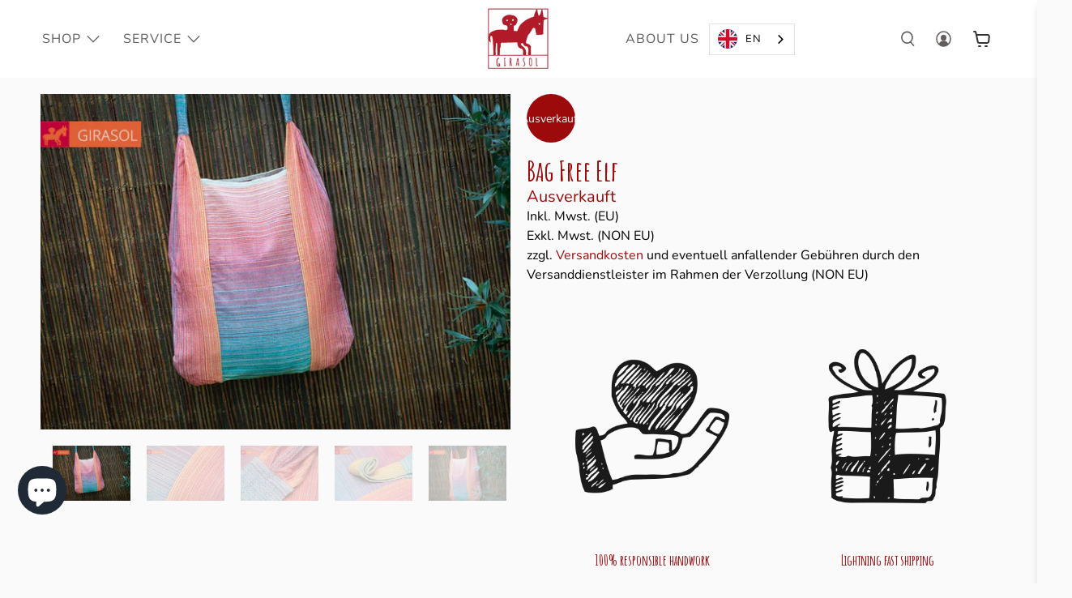

--- FILE ---
content_type: text/javascript; charset=utf-8
request_url: https://girasol.de/products/3443.js
body_size: 657
content:
{"id":7544540987630,"title":"Tasche Free Elf","handle":"3443","description":"","published_at":"2022-01-26T10:51:47+01:00","created_at":"2022-01-26T10:51:49+01:00","vendor":"Girasol","type":"","tags":["Avocado","Tasche"],"price":2600,"price_min":2600,"price_max":2600,"available":false,"price_varies":false,"compare_at_price":null,"compare_at_price_min":0,"compare_at_price_max":0,"compare_at_price_varies":false,"variants":[{"id":42375984873710,"title":"Default Title","option1":"Default Title","option2":null,"option3":null,"sku":"","requires_shipping":true,"taxable":true,"featured_image":null,"available":false,"name":"Tasche Free Elf","public_title":null,"options":["Default Title"],"price":2600,"weight":220,"compare_at_price":null,"inventory_management":"shopify","barcode":"","requires_selling_plan":false,"selling_plan_allocations":[]}],"images":["\/\/cdn.shopify.com\/s\/files\/1\/0619\/4312\/0110\/products\/tasche-free-elf-1.jpg?v=1764240389","\/\/cdn.shopify.com\/s\/files\/1\/0619\/4312\/0110\/products\/tasche-free-elf-2.jpg?v=1764240392","\/\/cdn.shopify.com\/s\/files\/1\/0619\/4312\/0110\/products\/tasche-free-elf-3.jpg?v=1764240392","\/\/cdn.shopify.com\/s\/files\/1\/0619\/4312\/0110\/products\/tasche-free-elf-4.jpg?v=1764240395","\/\/cdn.shopify.com\/s\/files\/1\/0619\/4312\/0110\/products\/tasche-free-elf_e9f28cdc-afee-4087-a9fa-c563029c09df.jpg?v=1764240396"],"featured_image":"\/\/cdn.shopify.com\/s\/files\/1\/0619\/4312\/0110\/products\/tasche-free-elf-1.jpg?v=1764240389","options":[{"name":"Title","position":1,"values":["Default Title"]}],"url":"\/products\/3443","media":[{"alt":"Tasche Free Elf - Girasol GbR","id":29387587322094,"position":1,"preview_image":{"aspect_ratio":1.401,"height":714,"width":1000,"src":"https:\/\/cdn.shopify.com\/s\/files\/1\/0619\/4312\/0110\/products\/tasche-free-elf-1.jpg?v=1764240389"},"aspect_ratio":1.401,"height":714,"media_type":"image","src":"https:\/\/cdn.shopify.com\/s\/files\/1\/0619\/4312\/0110\/products\/tasche-free-elf-1.jpg?v=1764240389","width":1000},{"alt":"Tasche Free Elf - Girasol GbR","id":29387587354862,"position":2,"preview_image":{"aspect_ratio":1.401,"height":714,"width":1000,"src":"https:\/\/cdn.shopify.com\/s\/files\/1\/0619\/4312\/0110\/products\/tasche-free-elf-2.jpg?v=1764240392"},"aspect_ratio":1.401,"height":714,"media_type":"image","src":"https:\/\/cdn.shopify.com\/s\/files\/1\/0619\/4312\/0110\/products\/tasche-free-elf-2.jpg?v=1764240392","width":1000},{"alt":"Tasche Free Elf - Girasol GbR","id":29387587387630,"position":3,"preview_image":{"aspect_ratio":1.401,"height":714,"width":1000,"src":"https:\/\/cdn.shopify.com\/s\/files\/1\/0619\/4312\/0110\/products\/tasche-free-elf-3.jpg?v=1764240392"},"aspect_ratio":1.401,"height":714,"media_type":"image","src":"https:\/\/cdn.shopify.com\/s\/files\/1\/0619\/4312\/0110\/products\/tasche-free-elf-3.jpg?v=1764240392","width":1000},{"alt":"Tasche Free Elf - Girasol GbR","id":29387587420398,"position":4,"preview_image":{"aspect_ratio":1.401,"height":714,"width":1000,"src":"https:\/\/cdn.shopify.com\/s\/files\/1\/0619\/4312\/0110\/products\/tasche-free-elf-4.jpg?v=1764240395"},"aspect_ratio":1.401,"height":714,"media_type":"image","src":"https:\/\/cdn.shopify.com\/s\/files\/1\/0619\/4312\/0110\/products\/tasche-free-elf-4.jpg?v=1764240395","width":1000},{"alt":"Tasche Free Elf - Girasol GbR","id":29387587289326,"position":5,"preview_image":{"aspect_ratio":1.401,"height":714,"width":1000,"src":"https:\/\/cdn.shopify.com\/s\/files\/1\/0619\/4312\/0110\/products\/tasche-free-elf_e9f28cdc-afee-4087-a9fa-c563029c09df.jpg?v=1764240396"},"aspect_ratio":1.401,"height":714,"media_type":"image","src":"https:\/\/cdn.shopify.com\/s\/files\/1\/0619\/4312\/0110\/products\/tasche-free-elf_e9f28cdc-afee-4087-a9fa-c563029c09df.jpg?v=1764240396","width":1000}],"requires_selling_plan":false,"selling_plan_groups":[]}

--- FILE ---
content_type: application/javascript; charset=utf-8
request_url: https://cs.iubenda.com/cookie-solution/confs/js/48415699.js
body_size: -132
content:
_iub.csRC = { consApiKey: 'FmhK76UWqD2rrcKBVTmTYkABaQBxq6ws', brand: 'Complianz', publicId: '5decb025-cd9d-45d1-9574-6eb38aceab86', floatingGroup: false };
_iub.csEnabled = true;
_iub.csPurposes = [4,1,3,5];
_iub.cpUpd = 1768464421;
_iub.csFeatures = {"geolocation_setting":true,"cookie_solution_white_labeling":1,"rejection_recovery":false,"full_customization":true,"multiple_languages":true,"mobile_app_integration":false};
_iub.csT = null;
_iub.googleConsentModeV2 = true;
_iub.totalNumberOfProviders = 10;
